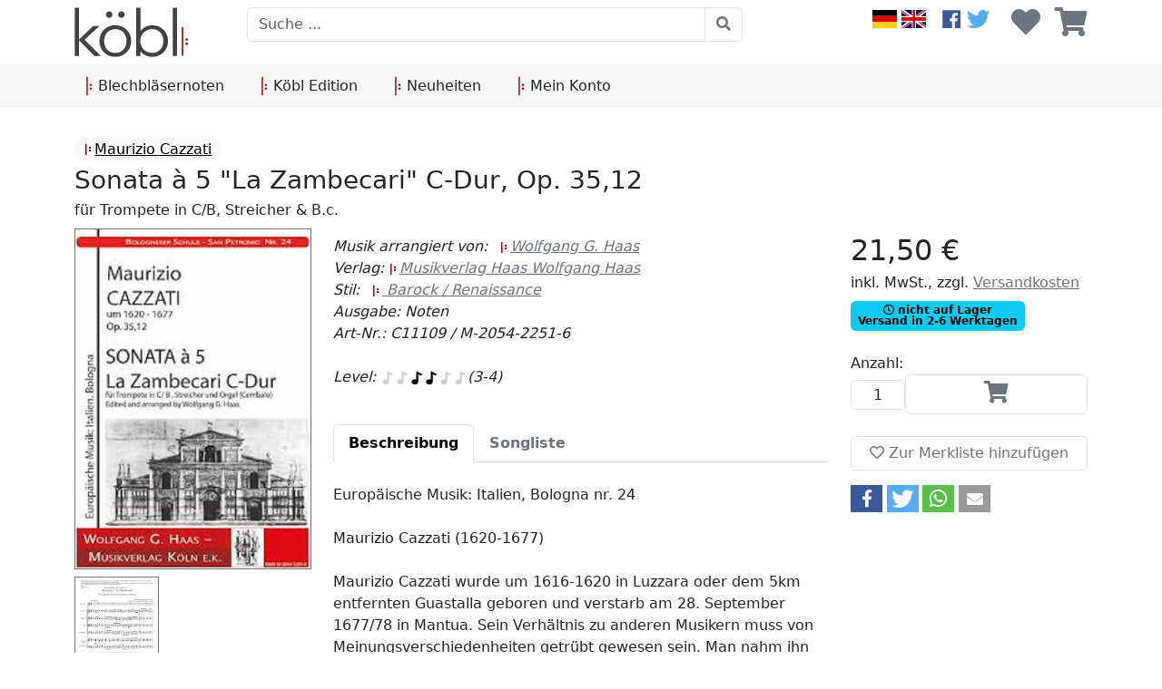

--- FILE ---
content_type: text/html; charset=ISO-8859-1
request_url: https://koebl.de/de/cazzati-maurizio--haas-wolfgang-g--sonata-a-5-la-zambecari-c-dur-op--3512_c11109/
body_size: 8733
content:
<!DOCTYPE html>
<html lang="de">
    <head>
        <title>Cazzati, Maurizio / Haas, Wolfgang G. (arr.) - Sonata à 5 'La Zambecari' C-Dur, Op. 35,12 für Trompete in C/B, Streicher & B.c. | Blechbläsersortiment Köbl</title><meta property="og:title" content="Sonata à 5 'La Zambecari' C-Dur, Op. 35,12 für Trompete in C/B, Streicher & B.c." ><meta property="og:type" content="product" ><meta property="og:url" content="https://www.koebl.de/de/cazzati-maurizio--haas-wolfgang-g--sonata-a-5-la-zambecari-c-dur-op--3512_c11109/" ><link rel="canonical" href="https://www.koebl.de/de/cazzati-maurizio--haas-wolfgang-g--sonata-a-5-la-zambecari-c-dur-op--3512_c11109/" /><meta property="og:description" content="Europäische Musik: Italien, Bologna nr. 24 | Maurizio Cazzati (1620-1677) | Maurizio Cazzati wurde um 1616-1620 in Luzzara oder dem 5km entfernten..." ><meta property="product:price.amount" content="21.50"><meta property="product:price.currency" content="EUR"><meta property="og:image" content="https://koebl.de/images/BUSSBILD/_00071041X.jpg" ><meta property="og:site_name" content="Blechbläsersortiment Köbl" >
    <meta http-equiv="content-type" content="text/html; charset=ISO-8859-1">    
    <meta name="robots" content="INDEX,FOLLOW" >
    <meta name="viewport" content="width=device-width, initial-scale=1, maximum-scale=2, user-scalable=yes">

    <link rel="icon" href="/images/favicon.ico" type="image/x-icon" >
    <link rel="shortcut icon" href="/images/favicon.ico" type="image/x-icon" >
            <script type="application/ld+json">
            {
            "@context": "https://schema.org/",
            "@type": "Product",
            "name": "Sonata à 5 'La Zambecari' C-Dur, Op. 35,12 für Trompete in C/B, Streicher & B.c.",
                        "description": "Europäische Musik: Italien, Bologna nr. 24 | Maurizio Cazzati (1620-1677) | Maurizio Cazzati wurde um 1616-1620 in Luzzara oder dem 5km entfernten...",
                                "image": ["https://koebl.de/images/BUSSBILD/_00071041X.jpg"],
                
            "offers": {
            "@type": "Offer",
            "price": 21.50,
            "priceCurrency": "EUR",
            "availability" : "BackOrder"
            }

            }
        </script>
                <!-- Icons --> 
        <link rel="icon" href="/images/favicon.ico" type="image/x-icon" />
        <link rel="shortcut icon" href="/images/favicon.ico" type="image/x-icon" />
        <!-- CSS -->
        <link rel="stylesheet" href="/custom/bootstrap/css/bootstrap.min.css"  />
        <link rel="stylesheet" href="/custom/fontawesome/css/all.css" />        
        <link rel="stylesheet" href="/custom/toastr/build/toastr.css"/>
        <link rel="stylesheet" href="/custom/lightbox/css/lightbox.min.css" />
        <link rel="stylesheet" href="/custom/slick/slick.css">
        <link rel="stylesheet" href="/custom/slick/slick-theme.css">
        <link rel="stylesheet" href="/scripts/shariff/shariff.complete.css" >
        <link rel="stylesheet" href="/custom/styles.css"  />
        <!-- JS -->

        <script src="/custom/jquery/jquery-3.6.0.min.js" ></script> 
        <script src="/custom/jquery/jquery-migrate-3.4.0.min.js" ></script> 

        <script>
            $(function () {
                if ($('#socialshareprivacy').length > 0) {
                    $('#socialshareprivacy').socialSharePrivacy({
                        services: {
                            facebook: {
                                dummy_img: '/images/socialshareprivacy/dummy_facebook.png',
                                action: 'like'
                            },
                            twitter: {
                                dummy_img: '/images/socialshareprivacy/dummy_twitter.png',
                                referrer_track: '/from/twitter'
                            }
                        },
                        cookie_domain: 'koebl.de',
                        css_path: '/scripts/sharriff/shariff.complete.css'
                    });
                }
            });
        </script>
    </head>
    <body>
        <div class="overlay">   
            <div class="wrap">

            </div>
            <div class="cart">

            </div>
        </div>
        <div class="d-flex flex-column">
            <header class="p-0">
                <div class="container">
                    <div class="row">
                        <a href="/index.php" class="col-4 col-lg-2 mw-100 pt-2 order-0"><img class="header-logo" src="/images/logo_koebl_de.svg"></a>
                        <div class="col-12 col-md-12 col-lg-6 pt-2 order-5 order-lg-2">
                            <div class="d-flex flex-column h-100">

                                <div >
                                    <form class="m-0" action="/index.php?action=search" method="post"> 
                                        <div class="input-group">
                                            <!--<button class="btn btn-secondary dropdown-toggle" id="searchBarDBButton" type="button" data-bs-toggle="dropdown" aria-expanded="false">Alle Bereiche</button>
                                            <ul class="dropdown-menu">
                                                <li><a class="dropdown-item" onclick="changeSearchCatalog('', 'Alle Bereiche')">Alle Bereiche</a></li>
                                                <li><hr class="dropdown-divider"></li>
                                                <li><a class="dropdown-item" onclick="changeSearchCatalog('noten', 'Komponisten')">Komponist</a></li>
                                                <li><a class="dropdown-item" onclick="changeSearchCatalog('noten', 'Mitwirkung')">Mitwirkung</a></li>
                                                <li><a class="dropdown-item" onclick="changeSearchCatalog('wuk', 'Verlag')">Verlag</a></li>                                                                                                
                                            </ul>-->
                                            <input class="form-control align-self-end" type="text" id="headerSearchBar" name="Versender" placeholder="Suche ...">   
                                            <input type="hidden" id="searchBarDB" name="db" value="">   
                                            <button class="btn btn-outline-secondary" type="submit"><i class="fas fa-search"></i></button>
                                        </div>
                                    </form>                                    
                                </div>
                            </div>

                        </div>
                        <div class="col-8 col-lg-4 pt-2 order-2 order-lg-5">
                                                        <div class="d-flex h-100 flex-column">
                                <div class="d-flex justify-content-end head-icon-bar">
                                    <div class="me-2 me-sm-3">
                                        <a href="/?change_language="><img src="/images/german.svg"></a>
                                        <a href="/?change_language=English"><img src="/images/english.svg"></a>
                                    </div>
                                    <div class="me-2 me-sm-4">
                                        <a href="http://www.facebook.com/koeblnoten" target="blank_"><img src="/images/facebook.svg"></a>
                                        <a href="http://www.twitter.com/Koeblnoten" target="blank_"><img src="/images/twitter.svg"></a>
                                    </div>
                                    <div class="d-flex">
                                        <div class="flex-fill text-center align-self-end me-2 me-sm-3">                                
                                            <a href="/index.php?action=showwishlist" class="no-underline headerlink">
                                                <i class="fas fa-heart fa-2x "></i>                                                
                                            </a>
                                        </div>
                                        <div class="flex-fill text-center align-self-end position-relative">
                                            <a href="/index.php?action=shopping_cart" class="no-underline headerlink">
                                                <div class="position-absolute w-100">
                                                    <span class="badge badge-pill badge-danger d-none " ><span id="cartCount">0</span>
                                                </div>


                                                <i class="fas fa-shopping-cart fa-2x "></i>                                                
                                            </a>
                                        </div>
                                    </div>
                                </div>
                            </div>                            
                        </div>
                    </div>
                </div>

            </header>

            <nav class="navbar navbar-expand-lg  p-0 mt-2  header-color-dark ">
                <div class="container">
                    
    <button class="navbar-toggler" type="button" data-bs-toggle="collapse" data-bs-target="#headernavbar" aria-controls="headernavbar" aria-expanded="false" aria-label="Toggle navigation">
        <i class="fas fa-bars"></i>
    </button>
    <div class="collapse navbar-collapse" id="headernavbar">
        <ul class="navbar-nav flex-fill  d-flex align-items-center">    
                            <li class="nav-item p-1 me-3">
                    <a class="nav-link dropdown-toggle" href="#" role="button" data-bs-toggle="dropdown" aria-expanded="false">
                        <img src="/images/music-repeat.svg"> Blechbläsernoten                    </a>
                    <ul class="dropdown-menu w-100">
                        <div class="container justify-content-lg-between d-flex flex-lg-row flex-column align-items-stretch navNotenDropdown">
                                                            <div class="" >
                                                                            <span class="h3"><span class="navNotenHeader">Horn.</span> Noten</span>
                                        <ul class="list-group list-group-flush" >

                                                                                            <li class="list-group-item">
                                                    <a href="/?action=search&manual_search_string=KN=02.01*">Horn</a>
                                                </li>
                                                                                                <li class="list-group-item">
                                                    <a href="/?action=search&manual_search_string=KN=02.03*">Alphorn</a>
                                                </li>
                                                                                                <li class="list-group-item">
                                                    <a href="/?action=search&manual_search_string=KN=02.02*">Jagdhorn</a>
                                                </li>
                                                
                                        </ul>
                                                                        </div>
                                                                <div class="" >
                                                                            <span class="h3"><span class="navNotenHeader">Trompete.</span> Noten</span>
                                        <ul class="list-group list-group-flush" >

                                                                                            <li class="list-group-item">
                                                    <a href="/?action=search&manual_search_string=KN=01*">Trompete</a>
                                                </li>
                                                                                                <li class="list-group-item">
                                                    <a href="/?action=search&manual_search_string=KN=14*">Picolotrompete</a>
                                                </li>
                                                                                                <li class="list-group-item">
                                                    <a href="/?action=search&manual_search_string=KN=15*">Flügelhorn</a>
                                                </li>
                                                                                                <li class="list-group-item">
                                                    <a href="/?action=search&manual_search_string=KN=16*">Kornett</a>
                                                </li>
                                                                                                <li class="list-group-item">
                                                    <a href="/?action=search&manual_search_string=KN=17*">Basstrompete</a>
                                                </li>
                                                
                                        </ul>
                                                                        </div>
                                                                <div class="" >
                                                                            <span class="h3"><span class="navNotenHeader">Posaune.</span> Noten</span>
                                        <ul class="list-group list-group-flush" >

                                                                                            <li class="list-group-item">
                                                    <a href="/?action=search&manual_search_string=KN=03.01*">Posaune</a>
                                                </li>
                                                                                                <li class="list-group-item">
                                                    <a href="/?action=search&manual_search_string=KN=03.04*">Bassposaune</a>
                                                </li>
                                                                                                <li class="list-group-item">
                                                    <a href="/?action=search&manual_search_string=KN=03.02*">Bariton in C</a>
                                                </li>
                                                                                                <li class="list-group-item">
                                                    <a href="/?action=search&manual_search_string=KN=03.03*">Bariton in B</a>
                                                </li>
                                                
                                        </ul>
                                                                        </div>
                                                                <div class="" >
                                                                            <span class="h3"><span class="navNotenHeader">Tuba.</span> Noten</span>
                                        <ul class="list-group list-group-flush"  style="padding-bottom: 1rem;">

                                                                                            <li class="list-group-item">
                                                    <a href="/?action=search&manual_search_string=KN=04*">Tuba</a>
                                                </li>
                                                
                                        </ul>
                                        											<span class="h3"><span class="navNotenHeader">Bücher </span> </span>
											<ul class="list-group list-group-flush">

																									<li class="list-group-item">
														<a href="/?action=search&manual_search_string=KN=07*">Bücher</a>
													</li>
													
											</ul>
											                                </div>
                                                                <div class="" >
                                                                            <span class="h3"><span class="navNotenHeader">Ensemble.</span> Noten</span>
                                        <ul class="list-group list-group-flush" >

                                                                                            <li class="list-group-item">
                                                    <a href="/?action=search&manual_search_string=KN=05*">Blechbläserensemble</a>
                                                </li>
                                                                                                <li class="list-group-item">
                                                    <a href="/?action=search&manual_search_string=KN=10*">Flexible Ensemble</a>
                                                </li>
                                                
                                        </ul>
                                                                        </div>
                                                        </div>
                    </ul>
                </li>
                                <li class="nav-item p-1 me-3">
                    <a class="nav-link dropdown-toggle" href="#" role="button" data-bs-toggle="dropdown" aria-expanded="false">
                        <img src="/images/music-repeat.svg"> Köbl Edition                    </a>
                    <ul class="dropdown-menu w-100">
                        <div class="container justify-content-lg-between d-flex flex-lg-row flex-column align-items-stretch navNotenDropdown">
                                                            <div class="" style="border: none">
                                                                            <img class="w-100" src="/images/logo_koebl_edition.svg" style="height: 37px;">
                                        <ul class="list-group list-group-flush">

                                                                                            <li class="list-group-item">
                                                    <a href="/de/ueber-uns">Über uns</a>
                                                </li>
                                                                                                <li class="list-group-item">
                                                    <a href="#">Philosophie</a>
                                                </li>
                                                                                                <li class="list-group-item">
                                                    <a href="/?action=search&manual_search_string=AW=AW5 NV=37621">Neuheiten</a>
                                                </li>
                                                                                                <li class="list-group-item">
                                                    <a href="/?section=unsere_komponisten">Komponisten</a>
                                                </li>
                                                
                                        </ul>
                                                                        </div>
                                                                <div class="" >
                                                                            <span class="h3"><span class="navNotenHeader">Blechbläser.</span> Noten</span>
                                        <ul class="list-group list-group-flush" >

                                                                                            <li class="list-group-item">
                                                    <a href="/?action=search&manual_search_string=KN=01* NV=37621">Trompete</a>
                                                </li>
                                                                                                <li class="list-group-item">
                                                    <a href="/?action=search&manual_search_string=KN=04* NV=37621">Tuba</a>
                                                </li>
                                                                                                <li class="list-group-item">
                                                    <a href="/?action=search&manual_search_string=KN=02.01* NV=37621">Horn</a>
                                                </li>
                                                                                                <li class="list-group-item">
                                                    <a href="/?action=search&manual_search_string=KN=03.01* NV=37621">Posaume</a>
                                                </li>
                                                
                                        </ul>
                                                                        </div>
                                                                <div class="" >
                                                                            <span class="h3"><span class="navNotenHeader">Holzbläser.</span> Noten</span>
                                        <ul class="list-group list-group-flush" >

                                                                                            <li class="list-group-item">
                                                    <a href="/?action=search&manual_search_string=KN=08.01* NV=37621">Flöte</a>
                                                </li>
                                                                                                <li class="list-group-item">
                                                    <a href="/?action=search&manual_search_string=KN=08.02* NV=37621">Saxophon</a>
                                                </li>
                                                                                                <li class="list-group-item">
                                                    <a href="/?action=search&manual_search_string=KN=08.03* NV=37621">Klarinette</a>
                                                </li>
                                                                                                <li class="list-group-item">
                                                    <a href="/?action=search&manual_search_string=KN=08.04* NV=37621">Oboe</a>
                                                </li>
                                                                                                <li class="list-group-item">
                                                    <a href="/?action=search&manual_search_string=KN=08.05* NV=37621">Fagott</a>
                                                </li>
                                                
                                        </ul>
                                                                        </div>
                                                                <div class="" >
                                                                            <span class="h3"><span class="navNotenHeader">Streicher.</span> Noten</span>
                                        <ul class="list-group list-group-flush" >

                                                                                            <li class="list-group-item">
                                                    <a href="/?action=search&manual_search_string=KN=11.01* NV=37621">Violine</a>
                                                </li>
                                                                                                <li class="list-group-item">
                                                    <a href="/?action=search&manual_search_string=KN=11.02* NV=37621">Viola</a>
                                                </li>
                                                                                                <li class="list-group-item">
                                                    <a href="/?action=search&manual_search_string=KN=11.03* NV=37621">Violoncello</a>
                                                </li>
                                                                                                <li class="list-group-item">
                                                    <a href="/?action=search&manual_search_string=KN=11.04* NV=37621">Kontrabass</a>
                                                </li>
                                                
                                        </ul>
                                                                        </div>
                                                        </div>
                    </ul>
                </li>
                            
            <li class="nav-item p-1 me-3">
                <a class="nav-link dropdown-toggle" href="/?action=search&manual_search_string=AW=AW5" role="button">
                    <img src="/images/music-repeat.svg"> Neuheiten                </a>
            </li>
            <li class="nav-item p-1">
                <a class="nav-link dropdown-toggle" href="/index.php?action=register" role="button" >
                    <img src="/images/music-repeat.svg">  Mein Konto                </a>
            </li>
        </ul>
    </div>
    <!--<li class="nav-item p-1 me-3">
        <a class="nav-link dropdown-toggle" href="#" role="button" data-bs-toggle="dropdown" aria-expanded="false">
            <img src="/images/music-repeat.svg"> Blechbläsernoten
        </a>
        <ul class="dropdown-menu w-100">
            <div class="container justify-content-lg-between d-flex flex-lg-row flex-column align-items-stretch navNotenDropdown">
                <div class="ps-1">
                    <span class="h3"><span class="navNotenHeader">Horn.</span> Noten</span>
                    <ul class="list-group list-group-flush">
                        <li class="list-group-item">
                            <a href="/?action=search&manual_search_string=KN=02.01*">Horn</a>
                        </li>
                        <li class="list-group-item">
                            <a href="/?action=search&manual_search_string=KN=02.03*">Alphorn</a>
                        </li>
                        <li class="list-group-item">
                            <a href="/?action=search&manual_search_string=KN=02.02*">Jagdhorn</a>
                        </li>
                        <li class="list-group-item">
                            Bücher
                        </li>
                    </ul>
                </div>
                <div class="ps-1">
                    <span class="h3"><span class="navNotenHeader">Trompete.</span> Noten</span>
                    <ul class="list-group list-group-flush">
                        <li class="list-group-item">
                            <a href="/?action=search&manual_search_string=KN=01*">Trompete</a>
                        </li>
                        <li class="list-group-item">
                            <a href="/?action=search&manual_search_string=KN=14*">Picolotrompete</a>
                        </li>
                        <li class="list-group-item">
                            <a href="/?action=search&manual_search_string=KN=15*">Flügelhorn</a>
                        </li>
                        <li class="list-group-item">
                            <a href="/?action=search&manual_search_string=KN=16*">Kornett</a>
                        </li>
                        <li class="list-group-item">
                            <a href="/?action=search&manual_search_string=KN=17*">Basstrompete</a>
                        </li>
                        <li class="list-group-item">
                            Bücher
                        </li>
                    </ul>
                </div>
                <div class="ps-1">
                    <span class="h3"><span class="navNotenHeader">Posaune.</span> Noten</span>
                    <ul class="list-group list-group-flush">
                        <li class="list-group-item">
                            <a href="/?action=search&manual_search_string=KN=03.01*">Posaune</a>
                        </li >
                        <li class="list-group-item">
                            <a href="/?action=search&manual_search_string=KN=03.04*">Bassposaune</a>
                        </li>
                        <li class="list-group-item">
                            <a href="/?action=search&manual_search_string=KN=03.02*">Bariton in C</a>
                        </li>
                        <li class="list-group-item">
                            <a href="/?action=search&manual_search_string=KN=03.03*">Tenorhorn in B</a>
                        </li>                                                
                        <li class="list-group-item">
                            Bücher
                        </li>
                    </ul>
                </div>
                <div class="ps-1">
                    <span class="h3"><span class="navNotenHeader">Tuba.</span> Noten</span>
                    <ul class="list-group list-group-flush">
                        <li class="list-group-item">
                            <a href="/?action=search&manual_search_string=KN=04*">Tuba</a>
                        </li>
                        <li class="list-group-item">
                            Bücher
                        </li>                                                
                    </ul>
                </div>
                <div class="ps-1">
                    <span class="h3"><span class="navNotenHeader">Ensemble.</span> Noten</span>
                    <ul class="list-group list-group-flush">
                        <li class="list-group-item">
                            <a href="/?action=search&manual_search_string=KN=05*"> Blechbläserensemble</a>
                        </li>
                        <li class="list-group-item">
                            <a href="/?action=search&manual_search_string=KN=10*">Flexible Ensemble</a>
                        </li>                                                
                        <li class="list-group-item">
                            Bücher
                        </li>
                    </ul>
                </div>
            </div>
        </ul>

    </li>   
    <li class="nav-item p-1 me-3">
        <a class="nav-link dropdown-toggle" href="#" role="button" data-bs-toggle="dropdown" aria-expanded="false">
            <img src="/images/music-repeat.svg"> Köbl Edition
        </a>
        <ul class="dropdown-menu w-100">
            <div class="container justify-content-lg-between d-flex flex-lg-row flex-column align-items-stretch navNotenDropdown">
                <div class="" style="border: none">
                    <img class="w-100" src="/images/logo_koebl_edition.svg" style="height: 37px;">
                    <ul class="list-group list-group-flush">
                        <li class="list-group-item">
                            Über uns
                        </li>
                        <li class="list-group-item">
                            Philosophie
                        </li>
                        <li class="list-group-item">
                            Geschichte
                        </li>
                        <li class="list-group-item">
                            Künstler
                        </li>


                </div>
                <div class="ps-1">
                    <span class="h3"><span class="navNotenHeader">Blechbläser.</span> Noten</span>
                    <ul class="list-group list-group-flush">
                        <li class="list-group-item">
                            <a href="/?action=search&manual_search_string=KN=01* NV=37621">Trompete</a>
                        </li>
                        <li class="list-group-item">
                            <a href="/?action=search&manual_search_string=KN=04* NV=37621">Tuba</a>
                        </li>
                        <li class="list-group-item">
                            <a href="/?action=search&manual_search_string=KN=02.01* NV=37621">Horn</a>
                        </li>
                        <li class="list-group-item">
                            <a href="/?action=search&manual_search_string=KN=03.01* NV=37621">Posaune</a>                                                    
                        </li>                                                
                    </ul>
                </div>
                <div class="ps-1">
                    <span class="h3"><span class="navNotenHeader">Holzbläser.</span> Noten</span>
                    <ul class="list-group list-group-flush">
                        <li class="list-group-item">
                            <a href="/?action=search&manual_search_string=KN=08.01* NV=37621">Fl&ouml;te</a>
                        </li>
                        <li class="list-group-item">
                            <a href="/?action=search&manual_search_string=KN=08.02* NV=37621">Saxophon</a>                                                    
                        </li>
                        <li class="list-group-item">
                            <a href="/?action=search&manual_search_string=KN=08.03* NV=37621">Klarinette</a>
                        </li>
                        <li class="list-group-item">
                            <a href="/?action=search&manual_search_string=KN=08.04* NV=37621">Oboe</a>
                        </li>
                        <li class="list-group-item">
                            <a href="/?action=search&manual_search_string=KN=08.05* NV=37621">Fagott</a>
                        </li>

                    </ul>
                </div>
                <div class="ps-1">
                    <span class="h3"><span class="navNotenHeader">Streicher.</span> Noten</span>
                    <ul class="list-group list-group-flush">
                        <li class="list-group-item">
                            <a href="/?action=search&manual_search_string=KN=11.01*">Violine</a>
                        </li>
                        <li class="list-group-item">
                            <a href="/?action=search&manual_search_string=KN=11.02*">Viola</a>
                        </li>
                        <li class="list-group-item">
                            <a href="/?action=search&manual_search_string=KN=11.03*">Violoncello</a>
                        </li>
                        <li class="list-group-item">
                            <a href="/?action=search&manual_search_string=KN=11.04*">Kontrabass</a>
                        </li>

                    </ul>
                </div>

            </div>
        </ul>

    </li>  
    <li class="nav-item p-1 me-3">
        <a class="nav-link dropdown-toggle" href="#" role="button" data-bs-toggle="dropdown" aria-expanded="false">
            <img src="/images/music-repeat.svg"> Service
        </a>
    </li>
    <li class="nav-item p-1 me-3">
        <a class="nav-link dropdown-toggle" href="#" role="button" data-bs-toggle="dropdown" aria-expanded="false">
            <img src="/images/music-repeat.svg"> Neues
        </a>
    </li>
    <li class="nav-item p-1">
        <a class="nav-link dropdown-toggle" href="index.php?action=register" role="button" >
            <img src="/images/music-repeat.svg"> Mein Konto
        </a>
    </li>


    </ul>                    
    </div>-->

                    </div>
            </nav>
            <div class="w-100 custom-border-bottom ">

            </div>
            <div class="container p-0 pt-4">
                <div class="row ms-0 me-0"><div class="col-12 detailHeader pb-2"><span><span class="badge mitwirkung rounded-pill text-bg-light detailCategory me-3 mt-2"><a href="/?section=mitwirkende&mw=053063"><img src="/images/repeat-music.png" />Maurizio Cazzati</a></span></span><br><span class="fs-3">Sonata à 5 "La Zambecari" C-Dur, Op. 35,12</span><br><span class="">für Trompete in C/B, Streicher & B.c.</span></div><div class="col-12 col-md-3 detailImage"><div class="row"><div class="col-6 col-md-12 detailImg "><a href="/images/BuSSBild/_00071041X.jpg"  data-lightbox="articleLightbox"><img class="mw-100" src="/images/BuSSBild/_00071041X.jpg"></a></div><div class="detailImageGalery align-items-center col-6 col-md-12  d-flex flex-wrap justify-content-between"><div class="col-6 col-md-5 detailImg mt-2 "><a href="/images/BuSSBild/_00071041X-001.jpg" data-lightbox="articleLightbox"><img class="w-100" src="/images/BuSSBild/thumbnail/_00071041X-001.jpg" ></a></div></div></div></div><div class="col-12 col-md-6 detailContent col order-md-1 order-3 pt-3 pt-md-2"><div class="d-flex flex-column"><span class="fst-italic">Musik arrangiert von: <span class="ms-2"><a href="/?section=mitwirkende&mw=100253"><img src="/images/repeat-music.png" />Wolfgang G. Haas</a></span></span><span class="fst-italic">Verlag: <a href="/?action=search&manual_search_string=NV=02394"><img src="/images/repeat-music.png" />Musikverlag Haas  Wolfgang Haas</a></span><span class="fst-italic">Stil: <span class="ms-2"><a href="/?action=search&manual_search_string=MN=9"><img src="/images/repeat-music.png" /> Barock / Renaissance</a></span></span><span class="fst-italic">Ausgabe: Noten</span><span class="fst-italic">Art-Nr.: C11109 / M-2054-2251-6</span><span>&nbsp;</span><span class="fst-italic">Level: <img src="/images/icon_difficulty.svg" style="width:16px;filter: invert(87%) sepia(0%) saturate(1482%) hue-rotate(316deg) brightness(100%) contrast(85%); "><img src="/images/icon_difficulty.svg" style="width:16px;filter: invert(87%) sepia(0%) saturate(1482%) hue-rotate(316deg) brightness(100%) contrast(85%); "><img src="/images/icon_difficulty.svg" style="width:16px"><img src="/images/icon_difficulty.svg" style="width:16px"><img src="/images/icon_difficulty.svg" style="width:16px;filter: invert(87%) sepia(0%) saturate(1482%) hue-rotate(316deg) brightness(100%) contrast(85%); "><img src="/images/icon_difficulty.svg" style="width:16px;filter: invert(87%) sepia(0%) saturate(1482%) hue-rotate(316deg) brightness(100%) contrast(85%); ">(3-4)</span><span>&nbsp;</span><ul class="nav nav-tabs pt-3" id="myTab" role="tablist">
  <li class="nav-item" role="presentation">
    <button class="nav-link active" id="home-tab" data-bs-toggle="tab" data-bs-target="#home-tab-pane" type="button" role="tab" aria-controls="home-tab-pane" aria-selected="true"><span class="fw-semibold">Beschreibung</span></button>
  </li>
  <li class="nav-item" role="presentation">
    <button class="nav-link" id="profile-tab" data-bs-toggle="tab" data-bs-target="#profile-tab-pane" type="button" role="tab" aria-controls="profile-tab-pane" aria-selected="false"><span class="fw-semibold">Songliste</span></button>
  </li>
  
</ul>
<div class="tab-content" id="myTabContent">
  <div class="tab-pane fade show active" id="home-tab-pane" role="tabpanel" aria-labelledby="home-tab" tabindex="0"><p><BR /> Europäische Musik: Italien, Bologna nr. 24 <BR /><BR /> Maurizio Cazzati (1620-1677) <BR /><BR /> Maurizio Cazzati wurde um 1616-1620 in Luzzara oder dem 5km entfernten Guastalla geboren und verstarb am 28. September 1677/78 in Mantua. Sein Verhältnis zu anderen Musikern muss von Meinungsverschiedenheiten getrübt gewesen sein. Man nahm ihn nicht in die 1666 gegründete Accademia Filarmonica auf. Mit dem Organisten Giulio Cesare Arresti, dem Cazzati musikalische Irrtümer im Kyrie der Missa primi toni aus dessen Op. 17 vorwarf, kam es zum offenen Streit. Dieser Streit ging soweit, dass sich der andere Musiker und die Musikverleger von Cazzati trennten. Aus diesem Grund schaffte er sich um 1666 eine eigene Druckerpresse an. Nachdem sich die Querelen nicht legten, kündigte er 1671 seine Anstellung an San Petronio und ging zwei Jahre später, als Kapellmeister an den Hof des Herzogs Gonzaga in Mantua (bis 1678). Trotz aller Querelen kann man ihn als Begründer der Bologneser Schule betrachten, diese spielte im Musikleben der zweiten Hälfte des 17. Jahrhunderts eine führende Rolle. Sein umfangreiches Schaffen umfasst insgesamt 66 Werkreihen. <BR /><BR /> Partitur und Stimmen <BR /> Trompete in B und C <BR /> Streicher <BR /> Bass Continuo <BR /><BR /><BR /></p></div>
  <div class="tab-pane fade" id="profile-tab-pane" role="tabpanel" aria-labelledby="profile-tab" tabindex="0"></div>  
</div>
<div class="d-flex flex-wrap pt-4"><span class="badge rounded-pill text-bg-light detailCategory me-2 mt-2"><a href="/?action=search&manual_search_string=KN=01*"><img src="/images/repeat-music.png" /> Trompete</a></span><span class="badge rounded-pill text-bg-light detailCategory me-2 mt-2"><a href="/?action=search&manual_search_string=KN=01.06*"><img src="/images/repeat-music.png" /> Trompete/n in Kammermusik </a></span></div></div></div><div class="col-12 col-md-3 order-1 order-md-2"><div class="detailPrice"><div><span class="fs-2"> 21,50 &euro;</span><br><span>inkl.   MwSt., zzgl. <a href="/index.php?section=versandkosten">Versandkosten</a></span></div></div><div class="pt-2"><div class="row"><div class="col-xs-12"><span class="badge text-bg-info"><span class="far fa-clock"></span> nicht auf Lager <br>Versand in 2-6 Werktagen</span></div></div></div><div class="detailCart pt-4 "><span>Anzahl:</span><div class="d-flex align-items-center pb-4 detailCartAmount flex-row flex-md-column flex-xl-row"><form id="cartForm__00071041X" action="index.php?action=addtocart" method="post" class="m-0"  onsubmit="event.preventDefault();addToCart('cartForm__00071041X', 1) "><input name="cart_id" value="*00071041X" type="hidden" ><div class="detailCartAmountDiv"> <input name="cart_menge" type="number" class="form-control w-100 h-100" value="1" id="cart_menge_*00071041X"> </div></form><button type="button" class="btn btn-outline-secondary w-100 pb-2" onclick="addToCart('cartForm__00071041X', 1)"><i style="font-size: 1.5rem" class="fas fa-shopping-cart fa-2x"></i> </button></div><div class="d-flex flex-column flex-lg-row"><button type="button" class="btn btn-outline-secondary w-100" onclick="addToWishlist('wishlistForm__00071041X')"><i id="wishListButtonIcon_00071041X" class="far fa-heart"></i> <span id="wishListButtonText*00071041X">Zur Merkliste hinzufügen</span></button></div><form action="index.php?action=register&amp;do=showWishlist&amp;action2=addtowishlist" method="post" name="to_wishlist_form" id="wishlistForm__00071041X"><input name="cart_id" value="*00071041X" type="hidden" ></form></div><div data-backend-url="/scripts/shariff/"  data-mail-url="mailto:" class="shariff" data-services="[&quot;facebook&quot;,&quot;twitter&quot;,&quot;whatsapp&quot;,&quot;mail&quot;]" data-button-style="icon">Share-Buttons</div></div></div>            </div>
            <div class="w-100 pt-4 pb-2  custom-border-bottom " style="margin-top:auto; ">

            </div>
            <div class="footer-color-dark">
                <div class="container">
                    <div class="d-flex justify-content-between">     
							<style>
        #toTopBtn {
            display: none;
            position: fixed;
            bottom: 25px;
            right: 30px;
            z-index: 99;
            font-size: 18px;
            border: none;
            outline: none;
            background-color: #990000;
            color: white;
            cursor: pointer;
            padding: 15px;
            border-radius: 4px;
        }
    </style>
    <button onclick="topFunction()" id="toTopBtn" title="Go to top"><i class="fas fa-arrow-up"></i></button>
    <script>
    // Get the button
        let mybutton = document.getElementById("toTopBtn");

    // When the user scrolls down 20px from the top of the document, show the button
        window.onscroll = function () {
            scrollFunction()
        };

        function scrollFunction() {
            if (document.body.scrollTop > 50 || document.documentElement.scrollTop > 50) {
                mybutton.style.display = "block";
            } else {
                mybutton.style.display = "none";
            }
        }

    // When the user clicks on the button, scroll to the top of the document
        function topFunction() {
            document.body.scrollTop = 0;
            document.documentElement.scrollTop = 0;
        }
    </script>
	<a href="/index.php?section=kontakt">Kontakt</a>                           
	<a href="/index.php?section=agb">AGB</a>
	<a href="/index.php?section=datenschutz">Datenschutzerkl&auml;rung</a>
	<a href="/index.php?section=impressum">Impressum</a>
											
                        
                    </div>
                </div>
            </div>
            <div class="w-100 pt-2 footer-color-dark">

            </div>
        </div>


        <!-- JS -->
        <!-- JQuery - 3.5.1 -->
        
        <script src="/custom/bootstrap/js/bootstrap.bundle.min.js"></script> 
        <script src="/custom/toastr/build/toastr.min.js"></script>        
        <script src="/custom/lightbox/js/lightbox.min.js"></script>
        
        <script>
                                                    function change_count(cnt) {
                                                        document.getElementById('articlePerPage').value = cnt;
                                                        //document.suchboxtop.submit();
                                                        window.location = 'index.php?action=showresult&page=1&db=&search=&titelzahl_pro_seite=' + cnt;
                                                    }

                                                    function switchUI(grid) {
                                                        $("div[id^='result_article_']").each(function () {
                                                            $(this).removeClass();
                                                            var img = $(this).children('.resultItemImg');
                                                            img.removeClass();
                                                            var content = $(this).children('.resultItemContent');
                                                            content.removeClass();
                                                            var priceBox = $(this).children('.resultItemContentPrice');
                                                            priceBox.removeClass();
                                                            var resultSubTitle = content.children('.resultSubTitle');
                                                            var resultAutor = content.children('.resultAutor');
                                                            if (grid) {
                                                                $(this).addClass('col-12 col-sm-6 col-md-4 col-lg-4 col-xl-3 d-flex flex-column text-center pt-2 pb-2 resultItem gridView');
                                                                img.addClass('col-12 resultItemImg resultImgGrid d-flex align-items-center');
                                                                content.addClass('col-12 resultItemContent');
                                                                priceBox.addClass('d-flex justify-content-center align-items-center h-100 resultItemContentPrice resultItemBorderBottom');
                                                                priceBox.children('.resultItemPriceDiv').removeClass('m-2 text-end');
                                                                priceBox.children('.resultItemContentPriceAmount').addClass('d-none');
                                                                priceBox.children('.resultItemContentPriceCart').addClass('d-none');
                                                                priceBox.children('.resultItemPriceDiv').children('.additionalInfo').addClass('d-none');
                                                                content.children('.additionalInfo').addClass('d-none');
                                                                $(".resultGridViewText").addClass('resultGridTextSize');
                                                            } else {
                                                                $(this).addClass('row pb-2 pt-2 ps-0 pe-0 w-100 m-0 resultItem resultItemBorderBottom');
                                                                img.addClass(' col-3 col-lg-3 resultItemImg d-flex align-items-center');
                                                                content.addClass('col-9 col-md-6 col-lg-6 col-xl-7  pe-0 resultItemContent ');
                                                                priceBox.addClass('d-flex justify-content-between justify-content-lg-end flex-row flex-md-column align-items-center p-0 resultItemContentPrice col-md-3 col-lg-3 col-xl-2');
                                                                priceBox.children('.resultItemPriceDiv').addClass('m-2 text-end');
                                                                priceBox.children('.resultItemContentPriceAmount').removeClass('d-none');
                                                                priceBox.children('.resultItemContentPriceCart').removeClass('d-none');
                                                                content.children('.additionalInfo').removeClass('d-none');
                                                                priceBox.children('.resultItemPriceDiv').children('.additionalInfo').removeClass('d-none');
                                                                $(".resultGridViewText").removeClass('resultGridTextSize');
                                                            }

                                                        });
                                                    }

                                                    function addToCart(formName) {
                                                        var form = $('#' + formName);
                                                        var data = new FormData(form[0]);
                                                        //console.log(data);
                                                        $.ajax({
                                                            type: "POST",
                                                            url: '../../func/ajax_calls.php?action=addToCart',
                                                            data: data,
                                                            contentType: false,
                                                            processData: false,
                                                            enctype: "multipart/form-data",
                                                            success: function (data) {
                                                                var res = JSON.parse(data);
                                                                //disableAllAlarms();
                                                                if (!res.error || res.error == '') {

                                                                    if (res.cartBody && res.cartBody != '') {
                                                                        $('.cart').html(res.cartBody);
                                                                        $('.overlay').addClass('show');
                                                                    } else {
                                                                        toastr.success(res.msg);
                                                                    }
                                                                    $('#cartCount').parent().removeClass('d-none');
                                                                    $('#cartCount').html(res.count);
                                                                    $('#cartAmount').html(res.sum);
                                                                } else {
                                                                    /*writeToAlarm('errorMsg', res.error);*/
                                                                    toastr.error(res.error);
                                                                }
                                                                //console.log(res);
                                                            },
                                                        });
                                                    }
                                                    function addToWishlist(formName) {
                                                        var form = $('#' + formName);
                                                        var data = new FormData(form[0]);
                                                        $.ajax({
                                                            type: "POST",
                                                            url: '../../func/ajax_calls.php?action=addToWishlist&removeOnExisting=1',
                                                            data: data,
                                                            contentType: false,
                                                            processData: false,
                                                            enctype: "multipart/form-data",
                                                            success: function (data) {
                                                                var res = JSON.parse(data);
                                                                //disableAllAlarms();
                                                                if (!res.error || res.error == '') {
                                                                    toastr.success(res.msg);
                                                                    if (res.wasAdded != undefined) {
                                                                        var splitted = formName.split('_');
                                                                        if (splitted.length > 1) {
                                                                            var isbn = splitted[1];
                                                                            if (splitted.length > 2) {
                                                                                isbn = '_' + splitted[2];
                                                                            }


                                                                            if (res.wasAdded == '1') {
                                                                                $('#wishListButtonIcon' + isbn).removeClass('far');
                                                                                $('#wishListButtonIcon' + isbn).addClass('fas');
                                                                                $('#wishListButtonText' + isbn).html('Von Merkliste entfernen');
                                                                            } else {
                                                                                $('#wishListButtonIcon' + isbn).removeClass('fas');
                                                                                $('#wishListButtonIcon' + isbn).addClass('far');
                                                                                $('#wishListButtonText' + isbn).html('Zur Merkliste hinzuf?gen');
                                                                            }


                                                                        }
                                                                    }
                                                                } else {
                                                                    /*writeToAlarm('errorMsg', res.error);*/
                                                                    toastr.error(res.error);
                                                                }
                                                                //console.log(res);
                                                            },
                                                        });
                                                    }

                                                    function searchForQuickorder(formName) {
                                                        var form = $('#' + formName);
                                                        var data = new FormData(form[0]);
                                                        $.ajax({
                                                            type: "POST",
                                                            url: '../../func/ajax_calls.php?action=searchQuickorder',
                                                            data: data,
                                                            contentType: false,
                                                            processData: false,
                                                            enctype: "multipart/form-data",
                                                            success: function (data) {
                                                                var res = JSON.parse(data);
                                                                //disableAllAlarms();
                                                                if (!res.error || res.error == '') {
                                                                    $('.quickorderResult').html(res.content);
                                                                } else {
                                                                    /*writeToAlarm('errorMsg', res.error);*/
                                                                    toastr.error('Fehler bei der Suche');
                                                                    $('.quickorderResult').html('');
                                                                }
                                                                //console.log(res);
                                                            },
                                                        });
                                                    }


                                                    function switchResult(grid) {
                                                        $("[id^=\"result-switch\"]").each(function () {
                                                            $(this).removeClass('result_view-selected');
                                                        });
                                                        if (grid) {
                                                            $("#result-switch-grid").addClass('result_view-selected');
                                                            sessionStorage.setItem('result_view', 'grid');
                                                            switchUI(true);
                                                        } else {
                                                            $("#result-switch-list").addClass('result_view-selected');
                                                            sessionStorage.setItem('result_view', 'list');
                                                            switchUI(false);
                                                        }
                                                    }

                                                    if (sessionStorage.getItem('result_view') == 'grid') {
                                                        switchResult(true);
                                                    } else {
                                                        switchResult(false);
                                                    }

                                                    $(".overlay > .wrap").click(function () {
                                                        $(".overlay").removeClass('show');
                                                    });
        </script>

        <script type="text/javascript">
            var flipbook = undefined;
            var flipbookElem = undefined;
            function resizeFlipbook() {

                if (window.innerWidth < 992) {
                    $(flipbook).turn('display', 'single');
                    $(flipbook).turn('size', 454, 600);
                } else if (window.innerWidth < 1200) {
                    $(flipbook).turn('display', 'double');
                    $(flipbook).turn('size', 766, 505);
                } else {
                    $(flipbook).turn('display', 'double');
                    $(flipbook).turn('size', 908, 600);
                }

            }

            if ($("#flipbook").length) {
                flipbook = $("#flipbook");
                flipbookElem = document.getElementById('flipbook');
                window.addEventListener('resize', function (e) {
                    resizeFlipbook();
                });
                $(flipbook).turn({
                    display: 'double',
                    width: 908,
                    height: 600,
                    autoCenter: false
                });
            }

            var flipbookModal = undefined;
            if (document.getElementById('flipbookModal') != undefined) {
                flipbookModal = new bootstrap.Modal(document.getElementById('flipbookModal'), {
                    keyboard: false
                });
            }
            function showFlipbookModal(pageNo) {
                if (flipbookModal != undefined) {
                    flipbookModal.show();
                    if (flipbook != undefined) {
                        resizeFlipbook();
                        $(flipbook).turn('page', pageNo);
                    }

                }
            }

            function changeSearchCatalog(fieldVal, text) {
                $('#searchBarDBButton').text(text);
                $('#searchBarDB').val(fieldVal);
            }

            function changeSearchCatalog(fieldVal, text) {
                $('#searchBarDBButton').text(text);
                $('#searchBarDB').val(fieldVal);
            }

        </script>
        <script src="/scripts/shariff/shariff.complete.js"></script>
        <script src="/custom/slick/slick.js" type="text/javascript"></script>

    </body>
    </html>


--- FILE ---
content_type: image/svg+xml
request_url: https://koebl.de/images/german.svg
body_size: 679
content:
<?xml version="1.0" encoding="UTF-8" standalone="no"?>
<!-- Created with Inkscape (http://www.inkscape.org/) -->

<svg
   xmlns:dc="http://purl.org/dc/elements/1.1/"
   xmlns:cc="http://creativecommons.org/ns#"
   xmlns:rdf="http://www.w3.org/1999/02/22-rdf-syntax-ns#"
   xmlns:svg="http://www.w3.org/2000/svg"
   xmlns="http://www.w3.org/2000/svg"
   xmlns:sodipodi="http://sodipodi.sourceforge.net/DTD/sodipodi-0.dtd"
   xmlns:inkscape="http://www.inkscape.org/namespaces/inkscape"
   width="12.048632mm"
   height="9.0336523mm"
   viewBox="0 0 42.692002 32.009004"
   id="svg6070"
   version="1.1"
   inkscape:version="0.91 r13725"
   sodipodi:docname="german.svg">
  <defs
     id="defs6072" />
  <sodipodi:namedview
     id="base"
     pagecolor="#ffffff"
     bordercolor="#666666"
     borderopacity="1.0"
     inkscape:pageopacity="0.0"
     inkscape:pageshadow="2"
     inkscape:zoom="0.35"
     inkscape:cx="-256.51114"
     inkscape:cy="-486.85264"
     inkscape:document-units="px"
     inkscape:current-layer="layer1"
     showgrid="false"
     fit-margin-top="0"
     fit-margin-left="0"
     fit-margin-right="0"
     fit-margin-bottom="0"
     inkscape:window-width="1920"
     inkscape:window-height="1131"
     inkscape:window-x="-8"
     inkscape:window-y="-8"
     inkscape:window-maximized="1" />
  <metadata
     id="metadata6075">
    <rdf:RDF>
      <cc:Work
         rdf:about="">
        <dc:format>image/svg+xml</dc:format>
        <dc:type
           rdf:resource="http://purl.org/dc/dcmitype/StillImage" />
        <dc:title></dc:title>
      </cc:Work>
    </rdf:RDF>
  </metadata>
  <g
     inkscape:label="Ebene 1"
     inkscape:groupmode="layer"
     id="layer1"
     transform="translate(-7.2254302,-13.500555)">
    <g
       transform="translate(-636.85654,-86.992441)"
       id="g80">
      <rect
         id="black_stripe"
         x="644.08197"
         y="100.493"
         width="42.692001"
         height="10.67" />
      <rect
         style="fill:#dd0000"
         id="red_stripe"
         x="644.08197"
         y="111.162"
         width="42.692001"
         height="10.67" />
      <rect
         style="fill:#ffce00"
         id="gold_stripe"
         x="644.08197"
         y="121.832"
         width="42.691002"
         height="10.67" />
    </g>
  </g>
</svg>
